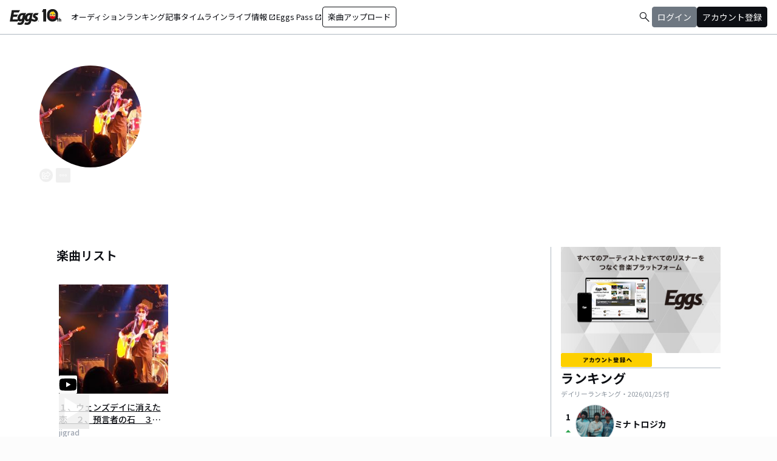

--- FILE ---
content_type: text/plain
request_url: https://www.google-analytics.com/j/collect?v=1&_v=j102&a=2118284349&t=pageview&_s=1&dl=https%3A%2F%2Feggs.mu%2Fartist%2Fjigrad2016&ul=en-us%40posix&dt=jigrad%E3%81%AEEggs%E3%83%9A%E3%83%BC%E3%82%B8%EF%BD%9C%E3%82%A4%E3%83%B3%E3%83%87%E3%82%A3%E3%83%BC%E3%82%BA%E3%83%90%E3%83%B3%E3%83%89%E9%9F%B3%E6%A5%BD%E9%85%8D%E4%BF%A1%E3%82%B5%E3%82%A4%E3%83%88&sr=1280x720&vp=1280x720&_u=YADAAEABAAAAACAAI~&jid=1152612438&gjid=1793007776&cid=938442168.1769360471&tid=UA-145089723-1&_gid=495886466.1769360471&_r=1&_slc=1&gtm=45He61m0n71W7G62Rv71242982za200zd71242982&gcd=13l3l3l3l1l1&dma=0&tag_exp=103116026~103200004~104527906~104528501~104684208~104684211~105391253~115938465~115938469~116682875~117041588~117042506&z=878666469
body_size: -448
content:
2,cG-MHXJ21FYEW